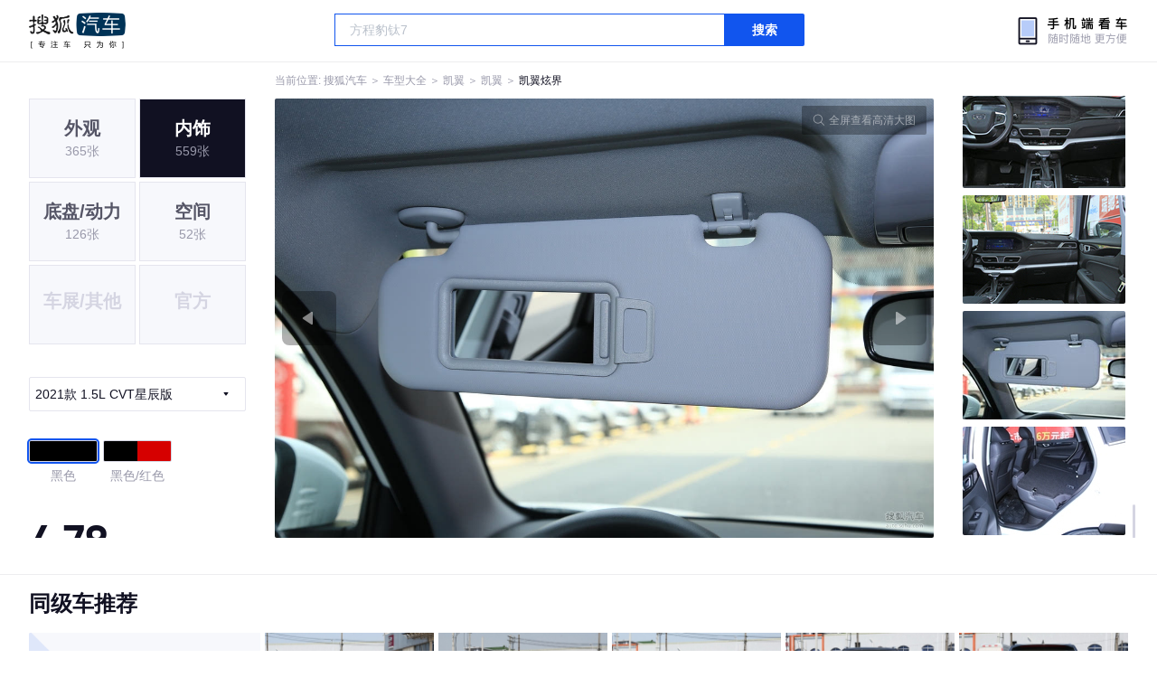

--- FILE ---
content_type: text/html;charset=UTF-8
request_url: https://db.auto.sohu.com/model_6134/picture_id_t_hd_29845984
body_size: 3225
content:
<!DOCTYPE html>
<html>
<head>
    <meta charset="UTF-8" />
    <link rel="icon" href="//statics.itc.cn/web/static/images/pic/sohu-logo/favicon.ico" mce_href="/favicon.ico" type="image/x-icon">
    <meta name="viewport" content="width=device-width, initial-scale=1.0" />
    <meta name="renderer" content="webkit" />
    <title>炫界1.5L CVT星辰版 图片大全_凯翼炫界外观图库_搜狐汽车</title>
    <meta name="keywords" content="炫界1.5L CVT星辰版 图片,炫界外观图片大全,炫界实拍图片">
    <meta name="description" content="炫界外观实拍高清大图！您目前浏览的是炫界1.5L CVT星辰版 汽车图片。另有炫界车身整体外观流线，车舱中控、座椅内饰、空间尺寸、发动机、底盘等细节图片，想了解凯翼炫界图片信息，就来搜狐汽车！">
    <script type="text/javascript">
        var js_domain = "//db.auto.sohu.com";
        var model_id = 6134;
        var index = 9;
        var total_count = 51;
        var type = 2000;
        var color_id = 50860;
        var trim_id = 158619;
        var p_id = 29845984;
    </script>
    <script src="//auto.sohu.com/upload/201311mqauto/js/jquery-1.8.3.min.js"></script>
    <link rel="stylesheet" href="//s.auto.itc.cn/model2023/static/resource/dist/assets/css/HeadToLeftComp.5d4496db.css" />
    <link rel="stylesheet" href="//s.auto.itc.cn/model2023/static/resource/dist/assets/css/index.35aaafe2.css" />
    <link rel="stylesheet" href="//s.auto.itc.cn/model2023/static/enter-imageIndex.84f956ab.css" />
</head>
<body>
<style>
    .left-head-tools--logo{
        background-image: url(https://s.auto.itc.cn/pc-db/static/.output/public/_nuxt/autoLogo.CBK0EgdK.png) !important;
    }
</style>
<section class="left-head-tools-parent">
    <section class=" left-head-tools">
        <a href="https://auto.sohu.com" target="_blank" class="left-head-tools--logo">搜狐汽车</a>
        <div class="left-head-tools-search" id="PV_SEARCH">
            <ul style=" display:none" id="app-search-suggest" class="left-head-tools-search--list">
                <li class="left-head-tools-search--item">
                    <span>大众</span>cc
                </li>
            </ul>
            <input type="text" name="" placeholder="车型" id="mainSearchInput" autocomplete="off" class="left-head-tools-search--input">
            <a target="_blank" href="javascript:;" id="mainSearchBtn" class="left-head-tools-search--button">搜索</a>
        </div>

        <a href="javascript:void(0)" class="left-head-tools-wx">
            <div class="left-head-tools-wx--layer">
                <img src="https://ino.auto.itc.cn/miniprogram-icon/offical_qrcode.jpg" class="left-head-tools-wx--image">
                <h3 class="left-head-tools-wx--name">搜狐汽车小程序</h3>
                <p class="left-head-tools-wx--hint">微信扫一扫</p>
            </div>
        </a>
    </section>
</section>
<div class="head-position">
    <span class="head-position--hint">当前位置:&nbsp;</span>
    <a href="//auto.sohu.com" target="_blank" class="head-position--hint">搜狐汽车</a>
    <span class="head-position--hint">&nbsp;＞&nbsp;</span>
    <a href="//db.auto.sohu.com" target="_blank" class="head-position--hint">车型大全</a>
    <span class="head-position--hint">&nbsp;＞&nbsp;</span>
    <a href="//db.auto.sohu.com/brand_390" target="_blank" class="head-position--hint">凯翼</a>
    <span class="head-position--hint">&nbsp;＞&nbsp;</span>
    <a href="//db.auto.sohu.com/subbrand_2163" target="_blank" class="head-position--hint">凯翼</a>
    <span class="head-position--hint">&nbsp;＞&nbsp;</span>
    <a href="//db.auto.sohu.com/model_6134" target="_blank" class="head-position--pos">凯翼炫界</a>
</div>
<section class="main-container">
    <!-- 图片落地页 -->
    <section class="image-player-container">
        <div class="left">
            <ul class="category-list">
                <a class="category-item" href="//db.auto.sohu.com/model_6134/picture_first_t1000">
                    <h3>外观</h3>
                    <span>365张</span>
                </a>
                <a class="category-item active" href="//db.auto.sohu.com/model_6134/picture_first_t2000">
                    <h3>内饰</h3>
                    <span>559张</span>
                </a>
                <a class="category-item" href="//db.auto.sohu.com/model_6134/picture_first_t3000">
                    <h3>底盘/动力</h3>
                    <span>126张</span>
                </a>
                <a class="category-item" href="//db.auto.sohu.com/model_6134/picture_first_t4000">
                    <h3>空间</h3>
                    <span>52张</span>
                </a>
                <li class="category-item disable">
                    <h3>车展/其他</h3>
                    <span></span>
                </li>
                <li class="category-item disable">
                    <h3>官方</h3>
                    <span></span>
                </li>
            </ul>
                <div class="trim-list-wrapper">
                    <div class="select-input">
                        <h3>2021款 1.5L CVT星辰版 </h3>
                        <i class="icon-arrow icon-arrow-down"></i>
                        <section class="place-holder-layer">
                            <ul class="trim-list">
                                    <li class="trim-item">
                                        <a href="//db.auto.sohu.com/trim_176234/picture_first_t2000">
                                            <span class="checkbox-icon"><i class="checkbox-inner"></i></span>
                                            <span class="trim-name">2025款 1.5L CVT舒适版</span>
                                        </a>
                                    </li>
                                    <li class="trim-item">
                                        <a href="//db.auto.sohu.com/trim_176235/picture_first_t2000">
                                            <span class="checkbox-icon"><i class="checkbox-inner"></i></span>
                                            <span class="trim-name">2025款 1.5L CVT豪华版</span>
                                        </a>
                                    </li>
                                    <li class="trim-item">
                                        <a href="//db.auto.sohu.com/trim_168712/picture_first_t2000">
                                            <span class="checkbox-icon"><i class="checkbox-inner"></i></span>
                                            <span class="trim-name">2024款 1.5L 手动豪华版 </span>
                                        </a>
                                    </li>
                                    <li class="trim-item">
                                        <a href="//db.auto.sohu.com/trim_168714/picture_first_t2000">
                                            <span class="checkbox-icon"><i class="checkbox-inner"></i></span>
                                            <span class="trim-name">2024款 1.5L CVT豪华版 </span>
                                        </a>
                                    </li>
                                    <li class="trim-item">
                                        <a href="//db.auto.sohu.com/trim_163539/picture_first_t2000">
                                            <span class="checkbox-icon"><i class="checkbox-inner"></i></span>
                                            <span class="trim-name">2023款 1.5L CVT尊享版 </span>
                                        </a>
                                    </li>
                                    <li class="trim-item">
                                        <a href="//db.auto.sohu.com/trim_158285/picture_first_t2000">
                                            <span class="checkbox-icon"><i class="checkbox-inner"></i></span>
                                            <span class="trim-name">2021款 1.5L CVT尊享版 </span>
                                        </a>
                                    </li>
                                    <li class="trim-item">
                                        <a href="//db.auto.sohu.com/trim_158619/picture_first_t2000">
                                            <span class="checkbox-icon selected"><i class="checkbox-inner"></i></span>
                                            <span class="trim-name">2021款 1.5L CVT星辰版 </span>
                                        </a>
                                    </li>
                                    <li class="trim-item">
                                        <a href="//db.auto.sohu.com/trim_154599/picture_first_t2000">
                                            <span class="checkbox-icon"><i class="checkbox-inner"></i></span>
                                            <span class="trim-name">2020款 改款1.5L 手动潮</span>
                                        </a>
                                    </li>
                                    <li class="trim-item">
                                        <a href="//db.auto.sohu.com/trim_150993/picture_first_t2000">
                                            <span class="checkbox-icon"><i class="checkbox-inner"></i></span>
                                            <span class="trim-name">2020款 1.5L CVT耀</span>
                                        </a>
                                    </li>
                            </ul>
                        </section>
                    </div>
                </div>
            <ul class="theme-list">
                        <a class="theme-item" href="//db.auto.sohu.com/model_6134/picture_first_c50860">
                            <div class="inner">
                                <i style="background: #000000"></i>
                            </div>
                            <div  class="outer active">
                            </div>
                            <span>黑色</span>
                        </a>
                        <a class="theme-item" href="//db.auto.sohu.com/model_6134/picture_first_c50861">
                            <div class="inner">
                                    <i style="background: #000000"></i>
                                    <i style="background: #D60000"></i>
                            </div>
                            <div  class="outer">
                            </div>
                            <span>黑色/红色</span>
                        </a>
            </ul>
            <div class="car-rate-contaienr">
                <h3 class="score">4.78</h3>
                <div class="hot-rate">
                    <i class="font-icon"></i>
                    <div class="star-wrapper">
                        <div class="highlight-star-wrapper">
                            <div class="highlight-star">
                                <i class="star-icon"></i>
                                <i class="star-icon"></i>
                                <i class="star-icon"></i>
                                <i class="star-icon"></i>
                                <i class="star-icon"></i>
                            </div>
                        </div>
                        <i class="off-star-icon"></i>
                        <i class="off-star-icon"></i>
                        <i class="off-star-icon"></i>
                        <i class="off-star-icon"></i>
                        <i class="off-star-icon"></i>
                    </div>
                </div>
                <div class="text-rate">
                    <ul>
                            <li>·外观表现较为优秀，优于73%同级车</li>
                            <li>·内饰表现较为优秀，优于57%同级车</li>
                            <li>·空间表现较为优秀，优于64%同级车</li>
                    </ul>
                </div>
            </div>
        </div>
        <div id="albumPlayerSwpiper" class="swiper middle">
            <div class="full-screen-btn">
                <i class="zoom-icon"></i>
                <span>全屏查看高清大图</span>
            </div>
            <div class="btn-exit-full-screen"></div>

            <div class="swiper-button-prev"><div class="wrapper"><i></i></div></div>
            <div class="swiper-button-next"><div class="wrapper"><i></i></div></div>
            <ul class="swiper-wrapper big-pic-album-list">
                <li class="swiper-slide big-pic-album-item" data-pid="29845993" data-index="41">
                    <img src="//s.auto.itc.cn/model2023/static/placeholder-image.png" data-src="https://m3.auto.itc.cn/c_zoom,w_1200,q_mini/29845993.JPG" alt="" />
                </li>
                <li class="swiper-slide big-pic-album-item" data-pid="29845992" data-index="42">
                    <img src="//s.auto.itc.cn/model2023/static/placeholder-image.png" data-src="https://m3.auto.itc.cn/c_zoom,w_1200,q_mini/29845992.JPG" alt="" />
                </li>
                <li class="swiper-slide big-pic-album-item" data-pid="29845991" data-index="43">
                    <img src="//s.auto.itc.cn/model2023/static/placeholder-image.png" data-src="https://m3.auto.itc.cn/c_zoom,w_1200,q_mini/29845991.JPG" alt="" />
                </li>
                <li class="swiper-slide big-pic-album-item" data-pid="29845990" data-index="44">
                    <img src="//s.auto.itc.cn/model2023/static/placeholder-image.png" data-src="https://m3.auto.itc.cn/c_zoom,w_1200,q_mini/29845990.JPG" alt="" />
                </li>
                <li class="swiper-slide big-pic-album-item" data-pid="29845989" data-index="45">
                    <img src="//s.auto.itc.cn/model2023/static/placeholder-image.png" data-src="https://m3.auto.itc.cn/c_zoom,w_1200,q_mini/29845989.JPG" alt="" />
                </li>
                <li class="swiper-slide big-pic-album-item" data-pid="29845988" data-index="46">
                    <img src="//s.auto.itc.cn/model2023/static/placeholder-image.png" data-src="https://m3.auto.itc.cn/c_zoom,w_1200,q_mini/29845988.JPG" alt="" />
                </li>
                <li class="swiper-slide big-pic-album-item" data-pid="29845987" data-index="47">
                    <img src="//s.auto.itc.cn/model2023/static/placeholder-image.png" data-src="https://m3.auto.itc.cn/c_zoom,w_1200,q_mini/29845987.JPG" alt="" />
                </li>
                <li class="swiper-slide big-pic-album-item" data-pid="29845986" data-index="48">
                    <img src="//s.auto.itc.cn/model2023/static/placeholder-image.png" data-src="https://m3.auto.itc.cn/c_zoom,w_1200,q_mini/29845986.JPG" alt="" />
                </li>
                <li class="swiper-slide big-pic-album-item" data-pid="29845985" data-index="49">
                    <img src="//s.auto.itc.cn/model2023/static/placeholder-image.png" data-src="https://m3.auto.itc.cn/c_zoom,w_1200,q_mini/29845985.JPG" alt="" />
                </li>
                <li class="swiper-slide big-pic-album-item" data-pid="29845984" data-index="50">
                    <img src="//s.auto.itc.cn/model2023/static/placeholder-image.png" data-src="https://m3.auto.itc.cn/c_zoom,w_1200,q_mini/29845984.JPG" alt="" />
                </li>
            </ul>
        </div>
        <div id="thumbPlayerSwpiper" class="swiper right">
            <ul class="swiper-wrapper thumb-list">
                <li class="swiper-slide thumb-item " data-pid="29845993" data-index="41">
                    <img src="//s.auto.itc.cn/model2023/static/placeholder-image.png" data-src="//m1.auto.itc.cn/c_fill,w_180,h_120,q_mini/29845993.JPG" alt="" />
                </li>
                <li class="swiper-slide thumb-item " data-pid="29845992" data-index="42">
                    <img src="//s.auto.itc.cn/model2023/static/placeholder-image.png" data-src="//m1.auto.itc.cn/c_fill,w_180,h_120,q_mini/29845992.JPG" alt="" />
                </li>
                <li class="swiper-slide thumb-item " data-pid="29845991" data-index="43">
                    <img src="//s.auto.itc.cn/model2023/static/placeholder-image.png" data-src="//m1.auto.itc.cn/c_fill,w_180,h_120,q_mini/29845991.JPG" alt="" />
                </li>
                <li class="swiper-slide thumb-item " data-pid="29845990" data-index="44">
                    <img src="//s.auto.itc.cn/model2023/static/placeholder-image.png" data-src="//m1.auto.itc.cn/c_fill,w_180,h_120,q_mini/29845990.JPG" alt="" />
                </li>
                <li class="swiper-slide thumb-item " data-pid="29845989" data-index="45">
                    <img src="//s.auto.itc.cn/model2023/static/placeholder-image.png" data-src="//m1.auto.itc.cn/c_fill,w_180,h_120,q_mini/29845989.JPG" alt="" />
                </li>
                <li class="swiper-slide thumb-item " data-pid="29845988" data-index="46">
                    <img src="//s.auto.itc.cn/model2023/static/placeholder-image.png" data-src="//m1.auto.itc.cn/c_fill,w_180,h_120,q_mini/29845988.JPG" alt="" />
                </li>
                <li class="swiper-slide thumb-item " data-pid="29845987" data-index="47">
                    <img src="//s.auto.itc.cn/model2023/static/placeholder-image.png" data-src="//m1.auto.itc.cn/c_fill,w_180,h_120,q_mini/29845987.JPG" alt="" />
                </li>
                <li class="swiper-slide thumb-item " data-pid="29845986" data-index="48">
                    <img src="//s.auto.itc.cn/model2023/static/placeholder-image.png" data-src="//m1.auto.itc.cn/c_fill,w_180,h_120,q_mini/29845986.JPG" alt="" />
                </li>
                <li class="swiper-slide thumb-item " data-pid="29845985" data-index="49">
                    <img src="//s.auto.itc.cn/model2023/static/placeholder-image.png" data-src="//m1.auto.itc.cn/c_fill,w_180,h_120,q_mini/29845985.JPG" alt="" />
                </li>
                <li class="swiper-slide thumb-item  active" data-pid="29845984" data-index="50">
                    <img src="//s.auto.itc.cn/model2023/static/placeholder-image.png" data-src="//m1.auto.itc.cn/c_fill,w_180,h_120,q_mini/29845984.JPG" alt="" />
                </li>
            </ul>
        </div>
    </section>

    <!-- 同级车推荐 -->
    <section class="same-car-recommended-container">
        <h3 class="headline">同级车推荐</h3>
        <ul class="recommend-list">
            <li class="car-trim">
                <div class="car-trim-bg">
                    <img src="//p3.dcarimg.com/img/motor-img/239f8444312ec9c95303e64511c22d0f~1200x0.webp" alt="" />
                </div>
                <div class="car-trim-info">
                    <h3>4.26</h3>
                    <p>宝马 320i</p>
                    <span>29.99-39.99万</span>
                </div>
            </li>
            <li class="car-trim-pic">
                <a href="">
                    <img src="//m1.auto.itc.cn/c_zoom,w_500/29914177.JPG" alt="" />
                </a>
            </li>
            <li class="car-trim-pic">
                <a href="">
                    <img src="//m1.auto.itc.cn/c_zoom,w_500/29914176.JPG" alt="" />
                </a>
            </li>
            <li class="car-trim-pic">
                <a href="">
                    <img src="//m1.auto.itc.cn/c_zoom,w_500/29914175.JPG" alt="" />
                </a>
            </li>
            <li class="car-trim-pic">
                <a href="">
                    <img src="//m1.auto.itc.cn/c_zoom,w_500/29914174.JPG" alt="" />
                </a>
            </li>
            <li class="car-trim-pic">
                <a href="">
                    <img src="//m1.auto.itc.cn/c_zoom,w_500/29914173.JPG" alt="" />
                </a>
            </li>
        </ul>
    </section>
</section>
<script src="//s.auto.itc.cn/model2023/static/enter-imageIndex.bee238f2.js"></script>
<script type="text/javascript" language="javascript" src="//js.sohu.com/pv.js"></script>
<script type="text/javascript">
    var _atmc = _atmc || {};
    _atmc.tid = "84db345b"; // 跟踪id
    _atmc.p = "web"; // 平台

    (function () {
        var ma = document.createElement("script");
        ma.type = "text/javascript";
        ma.async = true;
        ma.src = "//s.auto.itc.cn/pensieve/tracking.min.js";
        var s = document.getElementsByTagName("script")[0];
        s.parentNode.insertBefore(ma, s);
    })();
</script>
</body>
</html>
